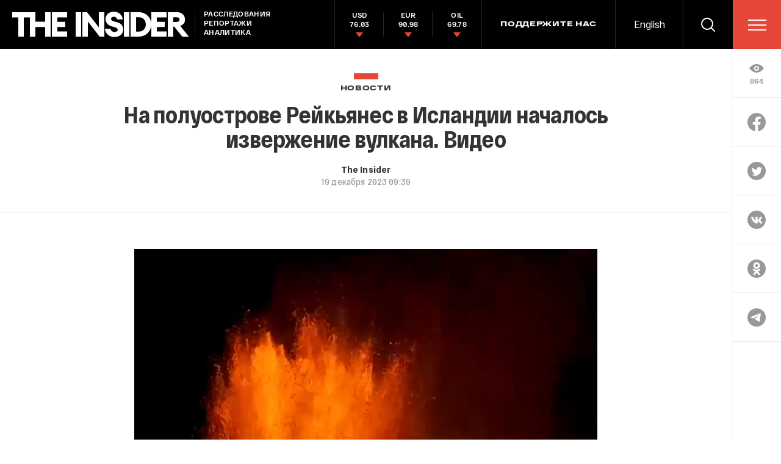

--- FILE ---
content_type: text/html; charset=utf-8
request_url: https://www.google.com/recaptcha/api2/anchor?ar=1&k=6LfXXlQrAAAAAJfFz-T9_R_zHKzorpYdeA7oEl5d&co=aHR0cHM6Ly90aGVpbnMucnU6NDQz&hl=en&v=N67nZn4AqZkNcbeMu4prBgzg&size=invisible&anchor-ms=20000&execute-ms=30000&cb=ygmq76e6sy97
body_size: 49175
content:
<!DOCTYPE HTML><html dir="ltr" lang="en"><head><meta http-equiv="Content-Type" content="text/html; charset=UTF-8">
<meta http-equiv="X-UA-Compatible" content="IE=edge">
<title>reCAPTCHA</title>
<style type="text/css">
/* cyrillic-ext */
@font-face {
  font-family: 'Roboto';
  font-style: normal;
  font-weight: 400;
  font-stretch: 100%;
  src: url(//fonts.gstatic.com/s/roboto/v48/KFO7CnqEu92Fr1ME7kSn66aGLdTylUAMa3GUBHMdazTgWw.woff2) format('woff2');
  unicode-range: U+0460-052F, U+1C80-1C8A, U+20B4, U+2DE0-2DFF, U+A640-A69F, U+FE2E-FE2F;
}
/* cyrillic */
@font-face {
  font-family: 'Roboto';
  font-style: normal;
  font-weight: 400;
  font-stretch: 100%;
  src: url(//fonts.gstatic.com/s/roboto/v48/KFO7CnqEu92Fr1ME7kSn66aGLdTylUAMa3iUBHMdazTgWw.woff2) format('woff2');
  unicode-range: U+0301, U+0400-045F, U+0490-0491, U+04B0-04B1, U+2116;
}
/* greek-ext */
@font-face {
  font-family: 'Roboto';
  font-style: normal;
  font-weight: 400;
  font-stretch: 100%;
  src: url(//fonts.gstatic.com/s/roboto/v48/KFO7CnqEu92Fr1ME7kSn66aGLdTylUAMa3CUBHMdazTgWw.woff2) format('woff2');
  unicode-range: U+1F00-1FFF;
}
/* greek */
@font-face {
  font-family: 'Roboto';
  font-style: normal;
  font-weight: 400;
  font-stretch: 100%;
  src: url(//fonts.gstatic.com/s/roboto/v48/KFO7CnqEu92Fr1ME7kSn66aGLdTylUAMa3-UBHMdazTgWw.woff2) format('woff2');
  unicode-range: U+0370-0377, U+037A-037F, U+0384-038A, U+038C, U+038E-03A1, U+03A3-03FF;
}
/* math */
@font-face {
  font-family: 'Roboto';
  font-style: normal;
  font-weight: 400;
  font-stretch: 100%;
  src: url(//fonts.gstatic.com/s/roboto/v48/KFO7CnqEu92Fr1ME7kSn66aGLdTylUAMawCUBHMdazTgWw.woff2) format('woff2');
  unicode-range: U+0302-0303, U+0305, U+0307-0308, U+0310, U+0312, U+0315, U+031A, U+0326-0327, U+032C, U+032F-0330, U+0332-0333, U+0338, U+033A, U+0346, U+034D, U+0391-03A1, U+03A3-03A9, U+03B1-03C9, U+03D1, U+03D5-03D6, U+03F0-03F1, U+03F4-03F5, U+2016-2017, U+2034-2038, U+203C, U+2040, U+2043, U+2047, U+2050, U+2057, U+205F, U+2070-2071, U+2074-208E, U+2090-209C, U+20D0-20DC, U+20E1, U+20E5-20EF, U+2100-2112, U+2114-2115, U+2117-2121, U+2123-214F, U+2190, U+2192, U+2194-21AE, U+21B0-21E5, U+21F1-21F2, U+21F4-2211, U+2213-2214, U+2216-22FF, U+2308-230B, U+2310, U+2319, U+231C-2321, U+2336-237A, U+237C, U+2395, U+239B-23B7, U+23D0, U+23DC-23E1, U+2474-2475, U+25AF, U+25B3, U+25B7, U+25BD, U+25C1, U+25CA, U+25CC, U+25FB, U+266D-266F, U+27C0-27FF, U+2900-2AFF, U+2B0E-2B11, U+2B30-2B4C, U+2BFE, U+3030, U+FF5B, U+FF5D, U+1D400-1D7FF, U+1EE00-1EEFF;
}
/* symbols */
@font-face {
  font-family: 'Roboto';
  font-style: normal;
  font-weight: 400;
  font-stretch: 100%;
  src: url(//fonts.gstatic.com/s/roboto/v48/KFO7CnqEu92Fr1ME7kSn66aGLdTylUAMaxKUBHMdazTgWw.woff2) format('woff2');
  unicode-range: U+0001-000C, U+000E-001F, U+007F-009F, U+20DD-20E0, U+20E2-20E4, U+2150-218F, U+2190, U+2192, U+2194-2199, U+21AF, U+21E6-21F0, U+21F3, U+2218-2219, U+2299, U+22C4-22C6, U+2300-243F, U+2440-244A, U+2460-24FF, U+25A0-27BF, U+2800-28FF, U+2921-2922, U+2981, U+29BF, U+29EB, U+2B00-2BFF, U+4DC0-4DFF, U+FFF9-FFFB, U+10140-1018E, U+10190-1019C, U+101A0, U+101D0-101FD, U+102E0-102FB, U+10E60-10E7E, U+1D2C0-1D2D3, U+1D2E0-1D37F, U+1F000-1F0FF, U+1F100-1F1AD, U+1F1E6-1F1FF, U+1F30D-1F30F, U+1F315, U+1F31C, U+1F31E, U+1F320-1F32C, U+1F336, U+1F378, U+1F37D, U+1F382, U+1F393-1F39F, U+1F3A7-1F3A8, U+1F3AC-1F3AF, U+1F3C2, U+1F3C4-1F3C6, U+1F3CA-1F3CE, U+1F3D4-1F3E0, U+1F3ED, U+1F3F1-1F3F3, U+1F3F5-1F3F7, U+1F408, U+1F415, U+1F41F, U+1F426, U+1F43F, U+1F441-1F442, U+1F444, U+1F446-1F449, U+1F44C-1F44E, U+1F453, U+1F46A, U+1F47D, U+1F4A3, U+1F4B0, U+1F4B3, U+1F4B9, U+1F4BB, U+1F4BF, U+1F4C8-1F4CB, U+1F4D6, U+1F4DA, U+1F4DF, U+1F4E3-1F4E6, U+1F4EA-1F4ED, U+1F4F7, U+1F4F9-1F4FB, U+1F4FD-1F4FE, U+1F503, U+1F507-1F50B, U+1F50D, U+1F512-1F513, U+1F53E-1F54A, U+1F54F-1F5FA, U+1F610, U+1F650-1F67F, U+1F687, U+1F68D, U+1F691, U+1F694, U+1F698, U+1F6AD, U+1F6B2, U+1F6B9-1F6BA, U+1F6BC, U+1F6C6-1F6CF, U+1F6D3-1F6D7, U+1F6E0-1F6EA, U+1F6F0-1F6F3, U+1F6F7-1F6FC, U+1F700-1F7FF, U+1F800-1F80B, U+1F810-1F847, U+1F850-1F859, U+1F860-1F887, U+1F890-1F8AD, U+1F8B0-1F8BB, U+1F8C0-1F8C1, U+1F900-1F90B, U+1F93B, U+1F946, U+1F984, U+1F996, U+1F9E9, U+1FA00-1FA6F, U+1FA70-1FA7C, U+1FA80-1FA89, U+1FA8F-1FAC6, U+1FACE-1FADC, U+1FADF-1FAE9, U+1FAF0-1FAF8, U+1FB00-1FBFF;
}
/* vietnamese */
@font-face {
  font-family: 'Roboto';
  font-style: normal;
  font-weight: 400;
  font-stretch: 100%;
  src: url(//fonts.gstatic.com/s/roboto/v48/KFO7CnqEu92Fr1ME7kSn66aGLdTylUAMa3OUBHMdazTgWw.woff2) format('woff2');
  unicode-range: U+0102-0103, U+0110-0111, U+0128-0129, U+0168-0169, U+01A0-01A1, U+01AF-01B0, U+0300-0301, U+0303-0304, U+0308-0309, U+0323, U+0329, U+1EA0-1EF9, U+20AB;
}
/* latin-ext */
@font-face {
  font-family: 'Roboto';
  font-style: normal;
  font-weight: 400;
  font-stretch: 100%;
  src: url(//fonts.gstatic.com/s/roboto/v48/KFO7CnqEu92Fr1ME7kSn66aGLdTylUAMa3KUBHMdazTgWw.woff2) format('woff2');
  unicode-range: U+0100-02BA, U+02BD-02C5, U+02C7-02CC, U+02CE-02D7, U+02DD-02FF, U+0304, U+0308, U+0329, U+1D00-1DBF, U+1E00-1E9F, U+1EF2-1EFF, U+2020, U+20A0-20AB, U+20AD-20C0, U+2113, U+2C60-2C7F, U+A720-A7FF;
}
/* latin */
@font-face {
  font-family: 'Roboto';
  font-style: normal;
  font-weight: 400;
  font-stretch: 100%;
  src: url(//fonts.gstatic.com/s/roboto/v48/KFO7CnqEu92Fr1ME7kSn66aGLdTylUAMa3yUBHMdazQ.woff2) format('woff2');
  unicode-range: U+0000-00FF, U+0131, U+0152-0153, U+02BB-02BC, U+02C6, U+02DA, U+02DC, U+0304, U+0308, U+0329, U+2000-206F, U+20AC, U+2122, U+2191, U+2193, U+2212, U+2215, U+FEFF, U+FFFD;
}
/* cyrillic-ext */
@font-face {
  font-family: 'Roboto';
  font-style: normal;
  font-weight: 500;
  font-stretch: 100%;
  src: url(//fonts.gstatic.com/s/roboto/v48/KFO7CnqEu92Fr1ME7kSn66aGLdTylUAMa3GUBHMdazTgWw.woff2) format('woff2');
  unicode-range: U+0460-052F, U+1C80-1C8A, U+20B4, U+2DE0-2DFF, U+A640-A69F, U+FE2E-FE2F;
}
/* cyrillic */
@font-face {
  font-family: 'Roboto';
  font-style: normal;
  font-weight: 500;
  font-stretch: 100%;
  src: url(//fonts.gstatic.com/s/roboto/v48/KFO7CnqEu92Fr1ME7kSn66aGLdTylUAMa3iUBHMdazTgWw.woff2) format('woff2');
  unicode-range: U+0301, U+0400-045F, U+0490-0491, U+04B0-04B1, U+2116;
}
/* greek-ext */
@font-face {
  font-family: 'Roboto';
  font-style: normal;
  font-weight: 500;
  font-stretch: 100%;
  src: url(//fonts.gstatic.com/s/roboto/v48/KFO7CnqEu92Fr1ME7kSn66aGLdTylUAMa3CUBHMdazTgWw.woff2) format('woff2');
  unicode-range: U+1F00-1FFF;
}
/* greek */
@font-face {
  font-family: 'Roboto';
  font-style: normal;
  font-weight: 500;
  font-stretch: 100%;
  src: url(//fonts.gstatic.com/s/roboto/v48/KFO7CnqEu92Fr1ME7kSn66aGLdTylUAMa3-UBHMdazTgWw.woff2) format('woff2');
  unicode-range: U+0370-0377, U+037A-037F, U+0384-038A, U+038C, U+038E-03A1, U+03A3-03FF;
}
/* math */
@font-face {
  font-family: 'Roboto';
  font-style: normal;
  font-weight: 500;
  font-stretch: 100%;
  src: url(//fonts.gstatic.com/s/roboto/v48/KFO7CnqEu92Fr1ME7kSn66aGLdTylUAMawCUBHMdazTgWw.woff2) format('woff2');
  unicode-range: U+0302-0303, U+0305, U+0307-0308, U+0310, U+0312, U+0315, U+031A, U+0326-0327, U+032C, U+032F-0330, U+0332-0333, U+0338, U+033A, U+0346, U+034D, U+0391-03A1, U+03A3-03A9, U+03B1-03C9, U+03D1, U+03D5-03D6, U+03F0-03F1, U+03F4-03F5, U+2016-2017, U+2034-2038, U+203C, U+2040, U+2043, U+2047, U+2050, U+2057, U+205F, U+2070-2071, U+2074-208E, U+2090-209C, U+20D0-20DC, U+20E1, U+20E5-20EF, U+2100-2112, U+2114-2115, U+2117-2121, U+2123-214F, U+2190, U+2192, U+2194-21AE, U+21B0-21E5, U+21F1-21F2, U+21F4-2211, U+2213-2214, U+2216-22FF, U+2308-230B, U+2310, U+2319, U+231C-2321, U+2336-237A, U+237C, U+2395, U+239B-23B7, U+23D0, U+23DC-23E1, U+2474-2475, U+25AF, U+25B3, U+25B7, U+25BD, U+25C1, U+25CA, U+25CC, U+25FB, U+266D-266F, U+27C0-27FF, U+2900-2AFF, U+2B0E-2B11, U+2B30-2B4C, U+2BFE, U+3030, U+FF5B, U+FF5D, U+1D400-1D7FF, U+1EE00-1EEFF;
}
/* symbols */
@font-face {
  font-family: 'Roboto';
  font-style: normal;
  font-weight: 500;
  font-stretch: 100%;
  src: url(//fonts.gstatic.com/s/roboto/v48/KFO7CnqEu92Fr1ME7kSn66aGLdTylUAMaxKUBHMdazTgWw.woff2) format('woff2');
  unicode-range: U+0001-000C, U+000E-001F, U+007F-009F, U+20DD-20E0, U+20E2-20E4, U+2150-218F, U+2190, U+2192, U+2194-2199, U+21AF, U+21E6-21F0, U+21F3, U+2218-2219, U+2299, U+22C4-22C6, U+2300-243F, U+2440-244A, U+2460-24FF, U+25A0-27BF, U+2800-28FF, U+2921-2922, U+2981, U+29BF, U+29EB, U+2B00-2BFF, U+4DC0-4DFF, U+FFF9-FFFB, U+10140-1018E, U+10190-1019C, U+101A0, U+101D0-101FD, U+102E0-102FB, U+10E60-10E7E, U+1D2C0-1D2D3, U+1D2E0-1D37F, U+1F000-1F0FF, U+1F100-1F1AD, U+1F1E6-1F1FF, U+1F30D-1F30F, U+1F315, U+1F31C, U+1F31E, U+1F320-1F32C, U+1F336, U+1F378, U+1F37D, U+1F382, U+1F393-1F39F, U+1F3A7-1F3A8, U+1F3AC-1F3AF, U+1F3C2, U+1F3C4-1F3C6, U+1F3CA-1F3CE, U+1F3D4-1F3E0, U+1F3ED, U+1F3F1-1F3F3, U+1F3F5-1F3F7, U+1F408, U+1F415, U+1F41F, U+1F426, U+1F43F, U+1F441-1F442, U+1F444, U+1F446-1F449, U+1F44C-1F44E, U+1F453, U+1F46A, U+1F47D, U+1F4A3, U+1F4B0, U+1F4B3, U+1F4B9, U+1F4BB, U+1F4BF, U+1F4C8-1F4CB, U+1F4D6, U+1F4DA, U+1F4DF, U+1F4E3-1F4E6, U+1F4EA-1F4ED, U+1F4F7, U+1F4F9-1F4FB, U+1F4FD-1F4FE, U+1F503, U+1F507-1F50B, U+1F50D, U+1F512-1F513, U+1F53E-1F54A, U+1F54F-1F5FA, U+1F610, U+1F650-1F67F, U+1F687, U+1F68D, U+1F691, U+1F694, U+1F698, U+1F6AD, U+1F6B2, U+1F6B9-1F6BA, U+1F6BC, U+1F6C6-1F6CF, U+1F6D3-1F6D7, U+1F6E0-1F6EA, U+1F6F0-1F6F3, U+1F6F7-1F6FC, U+1F700-1F7FF, U+1F800-1F80B, U+1F810-1F847, U+1F850-1F859, U+1F860-1F887, U+1F890-1F8AD, U+1F8B0-1F8BB, U+1F8C0-1F8C1, U+1F900-1F90B, U+1F93B, U+1F946, U+1F984, U+1F996, U+1F9E9, U+1FA00-1FA6F, U+1FA70-1FA7C, U+1FA80-1FA89, U+1FA8F-1FAC6, U+1FACE-1FADC, U+1FADF-1FAE9, U+1FAF0-1FAF8, U+1FB00-1FBFF;
}
/* vietnamese */
@font-face {
  font-family: 'Roboto';
  font-style: normal;
  font-weight: 500;
  font-stretch: 100%;
  src: url(//fonts.gstatic.com/s/roboto/v48/KFO7CnqEu92Fr1ME7kSn66aGLdTylUAMa3OUBHMdazTgWw.woff2) format('woff2');
  unicode-range: U+0102-0103, U+0110-0111, U+0128-0129, U+0168-0169, U+01A0-01A1, U+01AF-01B0, U+0300-0301, U+0303-0304, U+0308-0309, U+0323, U+0329, U+1EA0-1EF9, U+20AB;
}
/* latin-ext */
@font-face {
  font-family: 'Roboto';
  font-style: normal;
  font-weight: 500;
  font-stretch: 100%;
  src: url(//fonts.gstatic.com/s/roboto/v48/KFO7CnqEu92Fr1ME7kSn66aGLdTylUAMa3KUBHMdazTgWw.woff2) format('woff2');
  unicode-range: U+0100-02BA, U+02BD-02C5, U+02C7-02CC, U+02CE-02D7, U+02DD-02FF, U+0304, U+0308, U+0329, U+1D00-1DBF, U+1E00-1E9F, U+1EF2-1EFF, U+2020, U+20A0-20AB, U+20AD-20C0, U+2113, U+2C60-2C7F, U+A720-A7FF;
}
/* latin */
@font-face {
  font-family: 'Roboto';
  font-style: normal;
  font-weight: 500;
  font-stretch: 100%;
  src: url(//fonts.gstatic.com/s/roboto/v48/KFO7CnqEu92Fr1ME7kSn66aGLdTylUAMa3yUBHMdazQ.woff2) format('woff2');
  unicode-range: U+0000-00FF, U+0131, U+0152-0153, U+02BB-02BC, U+02C6, U+02DA, U+02DC, U+0304, U+0308, U+0329, U+2000-206F, U+20AC, U+2122, U+2191, U+2193, U+2212, U+2215, U+FEFF, U+FFFD;
}
/* cyrillic-ext */
@font-face {
  font-family: 'Roboto';
  font-style: normal;
  font-weight: 900;
  font-stretch: 100%;
  src: url(//fonts.gstatic.com/s/roboto/v48/KFO7CnqEu92Fr1ME7kSn66aGLdTylUAMa3GUBHMdazTgWw.woff2) format('woff2');
  unicode-range: U+0460-052F, U+1C80-1C8A, U+20B4, U+2DE0-2DFF, U+A640-A69F, U+FE2E-FE2F;
}
/* cyrillic */
@font-face {
  font-family: 'Roboto';
  font-style: normal;
  font-weight: 900;
  font-stretch: 100%;
  src: url(//fonts.gstatic.com/s/roboto/v48/KFO7CnqEu92Fr1ME7kSn66aGLdTylUAMa3iUBHMdazTgWw.woff2) format('woff2');
  unicode-range: U+0301, U+0400-045F, U+0490-0491, U+04B0-04B1, U+2116;
}
/* greek-ext */
@font-face {
  font-family: 'Roboto';
  font-style: normal;
  font-weight: 900;
  font-stretch: 100%;
  src: url(//fonts.gstatic.com/s/roboto/v48/KFO7CnqEu92Fr1ME7kSn66aGLdTylUAMa3CUBHMdazTgWw.woff2) format('woff2');
  unicode-range: U+1F00-1FFF;
}
/* greek */
@font-face {
  font-family: 'Roboto';
  font-style: normal;
  font-weight: 900;
  font-stretch: 100%;
  src: url(//fonts.gstatic.com/s/roboto/v48/KFO7CnqEu92Fr1ME7kSn66aGLdTylUAMa3-UBHMdazTgWw.woff2) format('woff2');
  unicode-range: U+0370-0377, U+037A-037F, U+0384-038A, U+038C, U+038E-03A1, U+03A3-03FF;
}
/* math */
@font-face {
  font-family: 'Roboto';
  font-style: normal;
  font-weight: 900;
  font-stretch: 100%;
  src: url(//fonts.gstatic.com/s/roboto/v48/KFO7CnqEu92Fr1ME7kSn66aGLdTylUAMawCUBHMdazTgWw.woff2) format('woff2');
  unicode-range: U+0302-0303, U+0305, U+0307-0308, U+0310, U+0312, U+0315, U+031A, U+0326-0327, U+032C, U+032F-0330, U+0332-0333, U+0338, U+033A, U+0346, U+034D, U+0391-03A1, U+03A3-03A9, U+03B1-03C9, U+03D1, U+03D5-03D6, U+03F0-03F1, U+03F4-03F5, U+2016-2017, U+2034-2038, U+203C, U+2040, U+2043, U+2047, U+2050, U+2057, U+205F, U+2070-2071, U+2074-208E, U+2090-209C, U+20D0-20DC, U+20E1, U+20E5-20EF, U+2100-2112, U+2114-2115, U+2117-2121, U+2123-214F, U+2190, U+2192, U+2194-21AE, U+21B0-21E5, U+21F1-21F2, U+21F4-2211, U+2213-2214, U+2216-22FF, U+2308-230B, U+2310, U+2319, U+231C-2321, U+2336-237A, U+237C, U+2395, U+239B-23B7, U+23D0, U+23DC-23E1, U+2474-2475, U+25AF, U+25B3, U+25B7, U+25BD, U+25C1, U+25CA, U+25CC, U+25FB, U+266D-266F, U+27C0-27FF, U+2900-2AFF, U+2B0E-2B11, U+2B30-2B4C, U+2BFE, U+3030, U+FF5B, U+FF5D, U+1D400-1D7FF, U+1EE00-1EEFF;
}
/* symbols */
@font-face {
  font-family: 'Roboto';
  font-style: normal;
  font-weight: 900;
  font-stretch: 100%;
  src: url(//fonts.gstatic.com/s/roboto/v48/KFO7CnqEu92Fr1ME7kSn66aGLdTylUAMaxKUBHMdazTgWw.woff2) format('woff2');
  unicode-range: U+0001-000C, U+000E-001F, U+007F-009F, U+20DD-20E0, U+20E2-20E4, U+2150-218F, U+2190, U+2192, U+2194-2199, U+21AF, U+21E6-21F0, U+21F3, U+2218-2219, U+2299, U+22C4-22C6, U+2300-243F, U+2440-244A, U+2460-24FF, U+25A0-27BF, U+2800-28FF, U+2921-2922, U+2981, U+29BF, U+29EB, U+2B00-2BFF, U+4DC0-4DFF, U+FFF9-FFFB, U+10140-1018E, U+10190-1019C, U+101A0, U+101D0-101FD, U+102E0-102FB, U+10E60-10E7E, U+1D2C0-1D2D3, U+1D2E0-1D37F, U+1F000-1F0FF, U+1F100-1F1AD, U+1F1E6-1F1FF, U+1F30D-1F30F, U+1F315, U+1F31C, U+1F31E, U+1F320-1F32C, U+1F336, U+1F378, U+1F37D, U+1F382, U+1F393-1F39F, U+1F3A7-1F3A8, U+1F3AC-1F3AF, U+1F3C2, U+1F3C4-1F3C6, U+1F3CA-1F3CE, U+1F3D4-1F3E0, U+1F3ED, U+1F3F1-1F3F3, U+1F3F5-1F3F7, U+1F408, U+1F415, U+1F41F, U+1F426, U+1F43F, U+1F441-1F442, U+1F444, U+1F446-1F449, U+1F44C-1F44E, U+1F453, U+1F46A, U+1F47D, U+1F4A3, U+1F4B0, U+1F4B3, U+1F4B9, U+1F4BB, U+1F4BF, U+1F4C8-1F4CB, U+1F4D6, U+1F4DA, U+1F4DF, U+1F4E3-1F4E6, U+1F4EA-1F4ED, U+1F4F7, U+1F4F9-1F4FB, U+1F4FD-1F4FE, U+1F503, U+1F507-1F50B, U+1F50D, U+1F512-1F513, U+1F53E-1F54A, U+1F54F-1F5FA, U+1F610, U+1F650-1F67F, U+1F687, U+1F68D, U+1F691, U+1F694, U+1F698, U+1F6AD, U+1F6B2, U+1F6B9-1F6BA, U+1F6BC, U+1F6C6-1F6CF, U+1F6D3-1F6D7, U+1F6E0-1F6EA, U+1F6F0-1F6F3, U+1F6F7-1F6FC, U+1F700-1F7FF, U+1F800-1F80B, U+1F810-1F847, U+1F850-1F859, U+1F860-1F887, U+1F890-1F8AD, U+1F8B0-1F8BB, U+1F8C0-1F8C1, U+1F900-1F90B, U+1F93B, U+1F946, U+1F984, U+1F996, U+1F9E9, U+1FA00-1FA6F, U+1FA70-1FA7C, U+1FA80-1FA89, U+1FA8F-1FAC6, U+1FACE-1FADC, U+1FADF-1FAE9, U+1FAF0-1FAF8, U+1FB00-1FBFF;
}
/* vietnamese */
@font-face {
  font-family: 'Roboto';
  font-style: normal;
  font-weight: 900;
  font-stretch: 100%;
  src: url(//fonts.gstatic.com/s/roboto/v48/KFO7CnqEu92Fr1ME7kSn66aGLdTylUAMa3OUBHMdazTgWw.woff2) format('woff2');
  unicode-range: U+0102-0103, U+0110-0111, U+0128-0129, U+0168-0169, U+01A0-01A1, U+01AF-01B0, U+0300-0301, U+0303-0304, U+0308-0309, U+0323, U+0329, U+1EA0-1EF9, U+20AB;
}
/* latin-ext */
@font-face {
  font-family: 'Roboto';
  font-style: normal;
  font-weight: 900;
  font-stretch: 100%;
  src: url(//fonts.gstatic.com/s/roboto/v48/KFO7CnqEu92Fr1ME7kSn66aGLdTylUAMa3KUBHMdazTgWw.woff2) format('woff2');
  unicode-range: U+0100-02BA, U+02BD-02C5, U+02C7-02CC, U+02CE-02D7, U+02DD-02FF, U+0304, U+0308, U+0329, U+1D00-1DBF, U+1E00-1E9F, U+1EF2-1EFF, U+2020, U+20A0-20AB, U+20AD-20C0, U+2113, U+2C60-2C7F, U+A720-A7FF;
}
/* latin */
@font-face {
  font-family: 'Roboto';
  font-style: normal;
  font-weight: 900;
  font-stretch: 100%;
  src: url(//fonts.gstatic.com/s/roboto/v48/KFO7CnqEu92Fr1ME7kSn66aGLdTylUAMa3yUBHMdazQ.woff2) format('woff2');
  unicode-range: U+0000-00FF, U+0131, U+0152-0153, U+02BB-02BC, U+02C6, U+02DA, U+02DC, U+0304, U+0308, U+0329, U+2000-206F, U+20AC, U+2122, U+2191, U+2193, U+2212, U+2215, U+FEFF, U+FFFD;
}

</style>
<link rel="stylesheet" type="text/css" href="https://www.gstatic.com/recaptcha/releases/N67nZn4AqZkNcbeMu4prBgzg/styles__ltr.css">
<script nonce="UGitNATXaFH67MVnv4WOSg" type="text/javascript">window['__recaptcha_api'] = 'https://www.google.com/recaptcha/api2/';</script>
<script type="text/javascript" src="https://www.gstatic.com/recaptcha/releases/N67nZn4AqZkNcbeMu4prBgzg/recaptcha__en.js" nonce="UGitNATXaFH67MVnv4WOSg">
      
    </script></head>
<body><div id="rc-anchor-alert" class="rc-anchor-alert"></div>
<input type="hidden" id="recaptcha-token" value="[base64]">
<script type="text/javascript" nonce="UGitNATXaFH67MVnv4WOSg">
      recaptcha.anchor.Main.init("[\x22ainput\x22,[\x22bgdata\x22,\x22\x22,\[base64]/[base64]/MjU1Ong/[base64]/[base64]/[base64]/[base64]/[base64]/[base64]/[base64]/[base64]/[base64]/[base64]/[base64]/[base64]/[base64]/[base64]/[base64]\\u003d\x22,\[base64]\x22,\x22wokRYMKFZMKbc3AJw61kw5oDSkM4LMOVQTfDgSPCssO5bwzCkT/DqnQaHcOKwpXCm8OXw4Jnw7wfw6lgQcOgacKiV8KuwrMAZMKTwqcRLwnCpsKXdMKbwonCp8OcPMKHMj3ConlKw5pgdxXCmiIeDsKcwq/DrEnDjD9AL8OpVlzCgjTClsOmQcOgwqbDpWk1EMOaKMK5wqw9wqPDpHjDhBsnw6PDgsKUTsOrP8O/w4hqw41wasOWJgI+w58AHgDDiMKKw4VIEcOLwrrDg05yFsO1wr3Dh8O/w6TDinU2SMKfOMKGwrUyMmQLw5MuwqrDlMKmwoIISy3CvhfDksKIw6hlwqpSwoTClj5YNMOjfBtlw6/DkVrDq8OLw7NCwovCtsOyLGZfesOMwr/[base64]/w5/Cp8O/VMKnwoPDgsO3woFpaFMFwrPClMKrw6RGcMOGecKKwr1HdMK/wq9Kw6rCiMOUY8Odw5fDlMKjAlvDrh/DtcKCw6bCrcKlYG9gOsO0YsO7wqYGwpogBXA6FDp6wpjCl1vCm8K3YQHDr2/ChEMSWmXDtCMhG8KSaMOhAG3CikXDoMKowp1rwqMDOTDCpsK9w68NHHTCnTbDqHpaAMOvw5XDlwRfw7fCiMOOJFATw7/CrMO1ekPCvGIEw6tAe8K8SMKDw4LDoF3Dr8Kiwq7Cj8KhwrJRcMOQwp7CiT0ow4nDrsOZYifCuywrEBnCqEDDucOPw7V0ITPDiHDDuMOhwrAFwo7DqXzDkywmwq/Cui7Cp8OMAVIYCHXCkwLDs8OmwrfCi8Kjc3jClXfDmsOoQcOKw5nCki1Mw5EdHcKycQdXccO+w5gZwq/DkW9TQsKVDjd8w5vDvsKHwpXDq8KkwpPCs8Kww70lAsKiwoNMwobCtsKHEFERw5DDucKdwrvCq8K3b8KXw6UoKE5ow70VwrpeEXxgw6wAK8KTwqszCgPDqw5GVXbCv8Ktw5bDjsOnw6hfP2HChhXCuBrDisODISPCpB7Ct8Kbw79awqfDo8KgRsKXwqM/AwZywrPDj8KJWQh5L8OVf8OtK2zCrcOEwpFsEsOiFgMMw6rCrsOUdcODw5LCo2nCv0sKRDArQkDDisKPwq/Csl8QW8OLAcOew57DrMOPI8OJw4w9LsO0wqclwo14wo3CvMKpOcKFwonDj8KILMObw5/DusOMw4fDukbDpTdqw49aNcKPwqjCtMKRbMKZw73Du8OyAxwgw6/[base64]/wpBIwqPDq8O5w6Q3w6dkwqvDsAjCssOWOWU7cMKNHF0/AMO+wrfCqsO2w6vDm8KAw53CjMKKUGPDhsOYwqzDs8O8FEMBw7NUDyx8FcOPKMOwF8KgwqAHw6V6LSY4w7fDsWd/wrQBw4DCnDUdwrPCssOlwr3CljhdLgEibTvCo8O6OjIrwq5Ef8Oiw6ppD8OBBMKhw63DpSbDs8ORwrnCgzpbwrzDuRnCksKzTsK5w5vCm0VqwptuKsO/w718NX3DtmBvVcOkwq3DrsOcw77CoCl1wqUEJxvDqFTCnFLDtMOnTiIxw57DvMO0w5HDlsODwonCqcOQHgzCqMKmw7fDj1UVwpDCimfCi8OEQcK7w6XCpMKnIi/[base64]/CtXxNPhkAwrfCqMK1L8OfPRbCjFjDvsKWwoTDkE5hTMKiRWHDlAjCmcKvwr0kZGHCtMOdRxQAKSbDssOswqRBw6bDpsOtw47Cs8OZwp7CiAbCs3wZAFFaw7bCiMOfBR/DkMOCwrNPwqHDgsO9wrbChMOEw6bCncOCwo/CncKjPcO+T8KZwrDCr3dew7DCsBYcU8O7Myk7O8O7w4d/wrREw6XDrcOhC2hAwqAEZsOfwppMw5rChE3Cu1DCgFUcwrvCqn95w6NQHXTCn3jDk8OGEsOBahspVMKxa8OdImXDkD3Cn8OWUDTDu8OtwrbCgwgtZsOMQMOBw4QvccO8w6HCijgVw7jCtMOrEhnDtSvCl8KDw6/DkCjDtWcJf8KvHAXDpn/[base64]/[base64]/AybCtcK0wrXCmcKxesKbVsOVIMKWYzHDncK/cjEbwqx1M8Onwq4swozDrcKHEjVVwr4aGsKlIMKTNjnDg0zDiMKuO8O0e8Odd8K4aFFPw6gowqJxw5hQIcO/w53CtR7Dq8O9wofDjMKMw6DDj8Ofw6PCjMKkwqzDnhdDDVBEbMO9wqMuaCvDnxzDrHHCrcKPAMO7w4YMRsOyFMOHSsONM3tRdsOeEGcrKUXCrXjDogJBcMOqwq7Dr8Krw7ExEHzDlnwRwobDoTvCp3BTwojDmMKlDhzDuFHCosOSdW3DjF/CksOtdMOzWMK3w5/DhMKDwok7w5nCksOJbgbCgTrCpUnCvFZ7w7nDrFIHZG8JGcOjTMKbw7DDosKMMMO6wrEhd8ORwrfDksOVw6zDtsKDw4TCnh3CjknCsFFCYw7DsWrCsjbCjsODKMKWRUQGO1HDgsKLKHvDmcK9w6fDrMORXiUTwrHClj7Dl8Kowqp/w4k1C8KhC8K1bMK4FXTDgWXCmsOFO0xHw4t5wqlSwrXDvnMXOElhBcOYwrJweGvDnsKVdMKQRMONw74ewrDDlwPCvxrCu37DsMORK8KMLFxeMD9qe8K/FsOeOcOTKW85w63CrmvDgMOKeMOWwp/Cs8ODw6lqdMK5w57CjT7Ch8OSwpDCuRMowrdGwqnDvcK5w57Cqz7DsBM+w6jCu8K6w5cqwqPDnQsXwrDCm3p/OMOMGsKww7lYw7l3w6DCj8O3Ghtyw6NMw7/CgUTDhknDiRHDn24Mw7F4SsKyZmPDnjQPeWAkecKWwrrCtkhrwoXDgsOgw4vDrHFDOEcWw5/DsQLDsXwgCCJkXcKUwopGZ8K0w7fDoQICLsOew6jCq8K+TcOAJcOwwqtAdcOCXw0qZMOHw5fCpMOawoNLw5hMQUnCnQjDn8KWw6TDg8OjNBNVQXgnMWrDh0XCoijDjSx8wrfCjkHCmhvChMKUw78wwoUMF05CJMKUw6LClCVKwrbDug4ewrXCpG8+w5oJw4Ruw7cOwo/ClcOAIsO/wrJbf3hiw6HDh3DCj8KoSmhvwpXCtBgbH8KFOgsVNjZnHMO5wr3DvMKIU8KbwqHCh0LDng7Ci3UIw53Crn/Dm0bDhcKNTkAuw7bCuSDDnH/CrsKOF29qfMKfwq9nA03DusKWw7rCvcKNWcOTwpYUWiMxEB/CgADDgcOUCcKaLEDCiDcKa8K5wpM0w4pXwoPDo8OywrnCpcOBC8OeMU/[base64]/Ct2vCvU7Du1fDj3fDpwTCgMOowqE4w65mw7jCgj1lwrpVwpnDpWDCqcK3wo7DmMOzQsO/wrp/KhFqwrrCvcOzw7MVw4jCnsK/GyDDoD3DoG7Dm8KmNMOtw5c2w70Fwpwuwp8/w6pOw6DDj8KtcMOiwoDDgsKnT8OqR8K5bMKTCsO/w6zCrHIIw7gvwp0jworDk1bDpU/[base64]/[base64]/[base64]/CsMKrwpnDs8KNwrLCsQrDmcK2THjDncKcwrjDhMKww6vDu8ObIg/CnFrDjsOOwo/[base64]/CiMKLJSjCoHABesOlwoXDmMKiw7IlElJVQnfCjcKNw440dsO5G1/DhsKYc07CicOIw78iZsKZGcKgV8OZIcKdwoBCwovCnl9Bw7haw4/Dr0sYwq7CiXc9wonDrXxzD8OQwrYkw57DkFLCuUIQwr7CkMOiw7HCmsOdw6VaG3VjYkbCsDRHTcKdSWzDnsKBRwNsIcOvw78CFTc/[base64]/[base64]/CjsOgw5tYEmXCtkfDrcKPN8K6wq/[base64]/DlChwwpAmwrdGwr/ChmfDoMOFS23DvkLDgMOjwrfDpCbCkVzChsOlwrBfGwDCqHQpwrhew6hpw5hAGcOqDhxSw6TCjMKIw4bCsCPClVrCm2fCj1DCpDx/[base64]/[base64]/DkMKNwofCq1vClMOiXMKxw6TCmcKhCcKXFMK3XAHDl8KKZnbDtMKEFMOQSGTCrsO7b8Oiw41VWMKjw4/Cp24qwoE7fBcPwr/DtSfDtcOtwrfCgsKlCQRXw5TDlMOYw4bDpmrCkhd2wo0vc8OZZMO+wrPCscK9w6fCrR/Cm8K9acKAJcOVwrnDvEMZZGBPBsKRVsOcK8KXwovCusOgw54Gw49Ow6PCrgkYwpPCrm7Do0DCs0fClU8jw4bDoMKCCcKawoRkdhgnwpDCrcO6LlXCuG5Qwq4Xw6lgKsK7UWQVZsKtGm/[base64]/DlsKtbx8hWcO9QT80aMOHMC7DtQEYb8K4w5LCtMOoOW3DrWnDnMOXwoTCn8KDecKpw5XCtD/[base64]/CumTDgjPCpSY4dcKpwr9UCzzCkcKGwofChynCjsOfw4nDjRl0ASfDngPDnMKuwp1Cw47CqC5OwrLDuBQ8w4bDmBQVPcKBZsKqIcKZwrJWw7nDpsOyKUbDjAvDuTTClmTDnVrDnSLClRDCtsK3PMKoO8KUMsKrdnnCk3dpwrDCvFp1CGk0czHDq1/CuT3CksK8VgRCwoRzwpJzw6TDp8O9XGIKwrbCh8Kwwr/DrcOOwrTDu8OBU2bCqyEoAMKmwr/Dj09WwoBhNTbDtC9kwqXDjcKEPkrDuMO4eMKDw4LDjRxMbsO/wr/CoGRhN8OVw4w9w4pRw7fDpATDtQ02HMOGw7kKwrYjw44YecOxXxDDo8K3wp4/TsKyIMKiJkPDucK0BQdgw4Ikw4nDvMK+BDHCtcOraMOuasKJfcO3EMKdbcOCwo/[base64]/DhlUuwrPDrFBww4/[base64]/[base64]/ClMOHw4Qsw49eCwzDscKpecKuWGUmwqhlDkzCmcKIwqDDo8OBXW7CugXDtsKpesOaOsOww47DncKbR3oRwrnCtsKkHcK+JTXDoUnCvMORw78/e2zDmB/DtsOyw4bDhFEgccOUw7oCw6F0wpgDfRxwLBY4wpvDmR5OL8KowqhfwqdlwrDCnsKiw7bCtX0dwrknwrk/RGJ7wqlcwrEEwoDDkAoNw5HCusO/w6VSXsOnfMOqwqM6wpvCkhzDisOLw7DDmMO+wq0hOsK5wrtYSsKHwpvDoMKswolLWsKOwrRtwonDqy/DoMK9w7pPX8KAVWJCwrvCg8K4HsKTVl13VsOYw44BUcKWY8Ktw48pNXgwWMOnEsK7wrtRNcOxfMOHw74Lw5vDszLDlMOVw5fCg1DDusO2KW3Cn8K/[base64]/AsKHNUzDimLCrnjCusKSJsOew7fDncKIbcOfSxnCg8OIwpQmw7cofcKmwo3DiDDDqsK/NVMOw5I1wrvDjBTCryTDpAEnwocXMhHCjcK+wp/DjMK6EsO5wpbDp3/[base64]/VBFtAcOww4wWZ8K9ZsKUIcO8ejnCtMO7wrJYw67DlMKCw5/DscOVFzjDgcKQdcOOIsKiXnvDhgPCr8K+w6PCi8Kow51AwoLCp8OVw6PCgsK8RyM2SsKtwpFMwpbCmVp+JTrDq0VUaMOgw4XCq8OQwo0zB8KuOMKAM8Kewr3Cr1tFP8O4wpbDgl3DusKWSC0gwr/[base64]/Cl21vw6Q2GVg5wpUyPMKLCCnCjFBXw7wlacK4NMKgwplCw6fDh8O3JcOEdMOxK0EYw4nDk8KNe1NmXcK+wqFrwoDDsS/CsCLDmsKSwpcbQxoMOncNwolCw7opwrVSwqMIbnkEHjfCnDs4w5llwpVNw6/Ck8Oow6rDojPCr8KVPgfDrCfDs8KowoJYwqkTfD3CncKbAQN/REVaD3rDq2Rww6XDpcOfJcKefcOkQ2INw74mwoHDi8O5wpt9PMOgwrpcU8ODw7AAw5ESfSoxw6HDk8OqwrfCtsO9dcObw5hOwo/DjsO6w6o8wqACw7LDs0MeagTDoMKQRcOhw6dJUMKXcsKLfS3DqMOBH2oAwqrCvMKsT8KjPX/ChR7DsMKCQ8OnQcO7HMK1w40Ow53DpBJ4w6IPfsOCw7DDvcOvTiQ0w6PCrsOFUMKAex43wp8yc8Owwo42IsKuKsOIwpI6w4jCj3U4DcK0BsKkGAHDpMORXsOaw47CixMNGnBeHmhxGBc+w6/CiBcgXsKSw4PDk8Ojw6XDl8O8OMOJwrrDqcOsw77DsyRDKsOKVw3ClsOiwpJWwrvCpsOjP8Kafy3DnBTDhFxjw77CqcKCw7BNakolJsOmE1PCrMOlwofDuH9yT8ODTArDsFhpw4TCmMK1QR/DnXB3w5DCsA/CmzZ5PEnDjDUOBUUjbsKNw7fDvBXDicKMeFQEwqpLwrHClW5ZOcKtOV/Dugo9w4vCg00Wb8KZw5zCuQpcdxHCvcOHCywFWFrCpnRxw7pMwolpIV0dwr56EsO4ecKyZwY3JmB/w7rDlMKQT07DhigXSCvCg0RsXcKSGMKZw5M3QFprwpEZw6rCqwfChcKRwoRBaFTDosKDXXDCgAUDw5VtMTFoCAYFwq/Dg8KHw7LChcKLw7/DklrCnn9nGsOgw4FkZcKQPm3ClElXwqfCncK/woTDpMOOw57Dkg7CuRzDq8OgwrYnwr7CtsKxSiBkKsKBw5zDqFDDlzTCvk/Ct8K4EzlsPkErbEMZw7wiw6B7wp7Cg8KXwqc1w5nCkmjChXrDvxQFH8KMPjV9IcKUOcKdwo/DssKYSEV2w7zDpcKJwrBWw6/[base64]/CvFnDqTMDJ8Oaaw5xwqnDhRvCjsOoDcKNFcOrFsKSw7PCkcOUw5Q/EStfw5bDscKqw4/[base64]/[base64]/DkTTDisOrFMO9Ji4lwrPCpMOkwpDCoy1Iw5/DusKfw4Y/M8OFO8Kuf8O9VSErUcOnwp3DklMEfsKcZVMFAz3DiWDCqMKLLEMww6vDmGcnwrdIInDDtQhqw4rDk1vCtgsbfGsRw6nCsXAnYsO4wrNXwp/DtwdYw7vCuzYtYsKJY8OMAsO0CsKAcUDDrQd5w7vCoWTDnAdjaMKrw7Usw4/[base64]/DuMO1w6nDtWIoJcO6W2HDqw4bw7PCnlpJw5xMMw/CuT/[base64]/HlbCrGTCkgsIw4dEwp7ClcORM002w4JfZMKowqzCrMKYw7DDk8Ouw7TDk8KoC8OzwqJrwqTCqU7DjcKebMOResOcegPDoWdkw5crJcOtwoHDpG9dwp0UaMK+CxTDk8K6w4ZRwoHCg2pAw47CjFljw5jCq2EDwrkfwrp7OnXDkcOSZMK2wpNzwoPCqsO/w6PDnUbCnsKzRsK+wrPDusKcf8KlwrDCg1TCm8KVGELCv2Y+QsKgwr3Cs8KhcE9/w44dwotoNicqZMOcw4bCv8OewrjDrwjCocODwolIKBDCisKPSMK6woHCnCAZwo3CicOQwqF2WcO5wr0WL8KFOHrCv8OMBlnDiXTCsQTDqg7DssOAw4UpwrvDhnhOKmdHw5HDo0jDiz5YI188IsOOT8K0RSnDpsOJMDQOOQ/DunnDusOLw6UlwpbDm8Kawo8lw7Bqw6/CiTjCqsKKQlTCm3zCu2gTwpXDs8Kew78+bcKjw4/CnAUyw6TCmMKXwpEWwoLCkks2KsOzfw7Dr8KjAsOVw5QYw4wSNFnDqcOcfBzCo2dOwqE+VMOhwqDDvSHChcKcwpRJw6TCrxoswr88w7LDtxnDi1zDp8Kpw6bCqTnCtcKZwqzCh8O4wqo4w4fDqwtHcU1LwqdUf8KnY8K3AsO/[base64]/Dixdkw67Dux7Dpy/[base64]/w4UcwqYHD3cQQsO2wpLCiHTCnMOjSgbCr8KOBmkUwpliwrlvTMKYasOgwqsxwq/Cr8Knw7ISwroOwptoHATDi0rCpMOYHnwqw7jDsRjDn8OBwrxKc8Otw6jCsSIYPsKxfGTCtMKPDsOWwqEawqRHwoV8wp4PL8O7HAQXwqc3w4XClsOSF28Mw4HDo3FHHcOiwobDk8OTwq0zbXTDmcKaTcOLQDbDjG7CiFzCq8KETj/Dqg/DsWjDssKMw5fCmXkFUXwEKXEcXMKoO8K7w4LCsTjDg21RwpvCpDpAY17CgCXDgsKDwpHCqXJaXsOCwqhLw6d3wqbDvMKkw7wYAcOBczAmwrVaw57CqsKGIjR8eSVAwph7wpldwqXCimnCscOPwrYuPsKFwrTChk3Dj0/DusKXHx3DuwZuPDzDhsKXfikgfyjDscOECU1BTMObw55hH8OYw5rCnwnCkWVcw7U4ExZjw643Q3/Ds1rCujHDrMOlw5zCnAsZJVnCiVgdw5LCucK+SXwQNHLDqhkrV8K1w5DCq0PCtR3CocKnwrLCvR/CnlnDnsOOwq7DucKoYcOtwr4yDUYOeWfCkwPCilJ9wpDDosKXVF9lEsO4w5bDpE/[base64]/CvxlvHcOMw5fDhUzDjx/Cv8Kqw5RUwpdLKlEewo7DqMK4w5jCqx93w6TDgMKUwq4ab0l0w63DrhXCoQNEw6vDjl3DtjRfwpfDgA3CkD47w4TCpW3DksOzKcO1fcK4wrbCsSjCisOSKMO4f1xswrbDn0DCgsKSwrTDtMOSPMKdwp/Dgl5FDMOBw5zDusKDDcOYw7vCq8KbOsKPwrBJw4p4cC4fdsO5I8KbwpFfwoA8wrhAQXhBOkHDix/[base64]/DmsKfdkHDusOowoATXsKZw6I1wozDtBDCrcOmOTNVFnV5fcK2H3IIwoLCpR/DhE7ChFDDt8K6w6/[base64]/wqJYJVUxVX/ClsOAw5kFwoPClMOnZE1HYsOacCHCn3XDusKuXlpMPGzCgcOuBwxpYhckw5E/w7/[base64]/CmzR7w67CkE9sw4/DsgLDl8KnD8KwWVA4woTCosKVwrrDksOFw63DosOKwrjDusKCwobDphbDjWMiw6VAwrHDqm3DjMKzM1cGaTESw7QTEk14wpEdHsOlfE1lSSDCqcKHw7/Cr8K4woo1w650wrhTRm7Ds2XCmMKBWhphwqQOAsKaXsOcw7EydsK9w5cew41sXE8Uw6l+w6E0RcKAcmjCuzfDiAFGw7rDlMKXwo3Dn8O6w7XDrFrCrl7DnsOePMK9w6bDhcKpGcOgwrHCnAw/[base64]/[base64]/S3/CtUMMUsKaVzLDs8OuNsOMwqtaJMKKw4DDhCU8w4cEw6Y+Y8KOOj7CucOKH8KDw6HDssOWwoMebEnCpX7Dnx4qwpoTw5zCi8O8Ql7Dm8OHLEvDuMOzRMK/fR3CrVpWw6t3w63DvwQRSsKLLEFzwoMlbsOfwrbDnHrDjVnDrivDmcO/[base64]/DoAfDr1jChMOnwrDDmcOqHsOmAsOywpQ1W1poR8K1w7LCicK1SMOfDVx5KcOQwqhCw7jCsUBmwrbDk8OgwpYFwplaw5/CngbDh1zDuXzCscKRD8KScj5NwpPDgVrDjBcmehnCgwTChcOpwr/DscO7aXh+wqDDpcK3Y2/Cq8O6w6t3w7ZLP8KFFcOPA8KKwqpeTcOUwqJqw4PDoH9QEBxHDcO9w6tFMsOIYwI7cXAjSMOrTcO/wrVYw5ckwpIRW8ORNcOKF8KzTVzCriUaw4MCw6TCo8KWQhdHfsKXwq84dQHDqG/CgXjDuyUdJy/Csi8cdMK4bcKLZVXCsMKVwqTCsGPDpcOGw5RldjR+w5tYw7jCuWBlw5TDgUQpbz/DsMKrMyYCw7Znwrp8w6vDmgkswqbDvsO6BxwhNTZ0w4MRwr/DnwZpV8OaUnoBw4LCvcOGRcKLNGDCoMO4B8KKwpHDq8OFCQNFeE1Kw73CoQgwwqfCrcOtwr/CuMOQGQLDlXN1Wk0aw5LDk8KYcTVewrnCv8KTe2kdZMKhPxVKwqUAwqtOPcOpw6F0wo7CoxbChsOxKMOKFn0fBFgyWMOrw6sYSMOlwr0KwoIrfRgqwpzDrWcewpXDrHbDvsKfH8Kewq5oYsODG8OxQ8O0wq/DmHdCwobChcOzwp4Tw73DlsKRw6zCk1/Ck8OTw68iOxLDpMOVOTZ7DcKYw6s6w71tJTVGwoY9wqRXGhLDhBY4OMKdBsKpYsK+wpsVw75TwpDDnkhaTk/Dk0MNwqpdCjp1EsK6w7DDoAckZxPCiV3Cp8OAE8Ouw6bDlMOYUCM3ORtQbTfCk2XClXHCnAMTw7Nww5NuwpN/[base64]/w7DChxkywoxTfcOOwpbDqMO6wo02eMOhTD5+wrsoHcO+w7DDhyTDmCcjKT1tw6c8wp/DicKNw7fDhcKrwqLDucOQcsOGwqzDnntDD8K0bcOiwrJYw4fDjcOuUhrDtMOzGC3CqMOdesOFJwdvw4nCogDDklfDvcKlw5/Ci8K6NFIjP8Oww4JFRGt+woHCtAsdTMOJwp3CssKDRkPDjRM6dxrCnADDpcKewoDCqSPCgcKBw6vDrE7CjT7Dj0cGacOROVIVHkXDhwFbdn4awoXCj8O0FXxPdSLCp8ONwoEqIXYfRB/CgsOXwo3CrMKHw6zCsy7DksKSw4fCiA1/wq7Dp8OIwqPDs8K2cHXDpMKKwqB2wrw1wpLDmsKmw5RpwrMvKUMaScOkEnXCsRfCvMOgDsOgE8K7wonDksOiNMKywo9eOMKpSGzCpXxow7YPB8OuXMKhKEI/w5xXPsKIDzTDrcK7LDzDpMKMB8OXVGrCoH9+GRfChDzCiEdDCMOMbGF1w7HDuifClsO/woQsw755wo/DvsOYw6xfcnTDiMKcwqTDkU/DsMKvYMKdw5zCihjCvGXCjMO1w43CqWVKRMK2e3jCsxvCrcOuw4rCn0khLGfDl2fDnMOBVcKtw77DsHnCqXjCmFtgw7bCpsOvTWDCgWAiTU/Cm8K7fMKkVXHCuDDCjcK2WsKgA8O5w53DsEMKw5PDqMKrTTo5w5vCoT3DuW9Xwq5IwrbDmXVbFTnCizzCtgMyDVzDmxDDjE7DqS7DmhYORydLa2bDpxsYPU8Uw5oVQcOpW2cHbmXDkX55wrF3Q8O8acOYXXIwS8O/[base64]/wrPDg1gOw4UywrPDtsK+wpjCgMKxw6PDpExqwprCjCclJAzCscKGw780PG11B2nCpA3CkDB8wq5QwqLDk2EBwr7Crj/DmiDCjcO4RC7Dp3rDoQo7MD/CvMK1VGBhw5PDmlrDqjvDullpw7bDmsO4w7DDh3ZXw4oxUcOmCsOowpvCrMK1TMKAZ8O6wpXCrsKREsOmPcOgBMOxwpvCqsK+w68qwo/Dlw86w7pgwrIWw4YowojDjQrDjkLDlcOowrrCj0MswqDDvcO1JG1vw5bDnGTCjXXCh2XDqzFBwo0Iw4ZZw7AuTT9mAWcmIMOxWcO8wocVwp7CslJyMzQgw4DClsOHN8OcQ1w/wqHDr8Kzw4HDncK3wqsVw6HDj8OLBcKjw4DCisKxaSkCw67CkmDCtjHCoWnClS/Cs3nCrVwaeU00wokDwrrDgE14wo3DtsOswrzDicOZwr8Bwp4lAMKjwrJtLUINwqd7NsODwoBjw5k0XmYMw6UJZFbCtcOrJSB1wq3DognDgcKcwonDucK6wr7DncO8EMKGWMKnwoYkKhJPBQrCqsK6VsO9QMKvFcKOwr/[base64]/DkMKMw5ojw7fCn3TDtTbCqsKMHiAneMK4asKwwo3DpsKiXcOwKzFpGTwRwqzCtjLCvMOewqnDqsKlWcK+VBHClBpKwr/CtcOdwqLDocKuHWnCn1cvw47CqsKYw6NtTxjChiIGw4dUwoLDkgBLPcO0QDbCscK5w514eS0qbcOXwrYzw4zDjcO7wpUgwoPDpTc0w7ZUJcO2RsOQw4RXw7TDt8OdwoPCjkpMJ1zDtlEuAMOqw5jCvjkvBsK/MsOpwrvDnH5UJVjDkMK7AHnCmAA8B8O6w6fDvcOORW/[base64]/[base64]/DpQ3DjjTDucKPDxXDjjPClzPDkBxEwr1vw5J3wr/DlzVHwqfCpCdaw7XDtQ/CnkjChxLDg8Kdw4Npw4LDh8KhLzjCiF/Djh98LHbCuMOewrHCjsOhGcKew78ywpnDmGAUw6TCvWVzXcKSw5nCqsKPNsK6wrAVwqzDkcOZRsK3wq/[base64]/DucKMPVUYBMKXKcK3woTCg8Kcw7fCvMKrGmTDscKSd8KFw47CrTfChMKVXG9+w55PwoLDp8KlwrwfScK8NF/[base64]/Ch8K2MsK/wpoZZABMLcOHXcKDGEbCknphw4kSTWtNw43DqsKmShrDvTTCk8KWXH3DpsKjNSU4J8OBworDnRcAw6vDnMKiwp3ChgosfcOQTSsbWicPw5AFTX4AUsKKw78VYFBKD1LDucKgwqzCnMKEw5sjIDILwqbCqQ7CmDbDlsOTwqAZFsOeHHpuw5xQJsKUwrsuAsK/wo0uwq/[base64]/RsKyLxouworChMKWwoksw5XDrMK0G1XCpm3CtGIqJMKXw4cywqvCtXM9cGV1G2gkw4cgF1l0D8K7JUsyGHzClsKRdsKOw5rDuMKNw4/[base64]/[base64]/DlcKDw6/CncKxw4sFwpjCkcOuwqQxGQVHURY6RVXCnSNRDW1afChRwqUzw4dkcsOiw6k0ECfDlsOPGcK5wokbw7IOw6bDvsKwazQQIUvDlRY9woDDlQoQw5zDh8KOd8KwN0TDk8OXaETDiGg0ZnvDicKDw4UqScOqw4E1w4N2wrs3w5PCvsKUJcOXwpU9w4wSXMO1KMKKw6/DisKKFjVMw5LCqCgibHQlbsKBbiRuwo3DoV3Cul9PScKQTMKFdifCtXbDkcOEw6/CrMK8w4ICJADCkgFbw4dUeCxWD8KyOhxLIlPDj25JQxZ9a35+UHkFMzfDthwKQsKyw6FNw6LCnMO/EcO0w6Eew6R0fnjCl8OUwppDGBfCnz50wrjDpMKAD8OQwpV0F8OWwrLDv8Ovw6bDqT7CmcOYw7BSawnDmcKbc8OGKMKhZi4TOgYRXRjCu8K5w4nCjRHCrsKDw6V2HcOBwptFC8KZe8OqEsOjDXzDrTLDrMKYMkPDgsK1FFgPCcK6bAVtc8OaJzrDiMKtw4E/[base64]/BHbCkE8oFsOxw5ZPw4bDo8OVWsOMOA/[base64]/[base64]/[base64]/[base64]/[base64]/DrnfDh8KLw4DDjcKJw5HDkcKSw6dTw7rDgivDuS0DwpPDgHLCscO2QFwcdgLCo1bCmk1RN1ETwp/Ck8Krw7PCrcKBKcOADBo1w5l3w79Jw7TDr8KOw4JTDcOYSX4TDsOQw4gaw6EnQCV4w7obS8KJw6gLwrjCoMKiw4cdwr3DgcOcTsOdLsKKZcKnw7bDicOKwo0EaBddek0FMMKJw4HDpMOwwrfCp8Oww7YawrYVPGYoWw/[base64]/[base64]/w43CkcKDwpvDlMOtS3HDncK6wqpYwqACwq8iwo0ycsOKcMOOw61KwpIiGivCuE3CisO6VsO0ZT4WwpYpOsKiWQHCpm47R8OkPsKSVMKKRMOAw4LDqcKYw7bCgMKiOsKOLMKXw5bDskoUwo7DsQ/Cs8KNV0PCrFQlBsKjBsOgwq/[base64]/DnmdNw5xuw69Sw7jDkxzDrcKhw4jCm8Kzw4fCkQ1mTcKJcMK5w5hRZcKXwr/DicOBEsO4VsKRwobDkmYfw515w5PDvsOQEcOBF2XCgcO0w4Ftw4rCh8OOwoTDlSUqw5XDrsKjw64TworDhVsxwpAtGMOdwp3CkMKDfQXCpsO2wrNMbcOJV8OFw4TDrU7DjAYwwq/DniN8w454EMKewroZFsK2a8OLH1FXw4RzasOWXMKyBcKUfMKaJ8KgZQxWwpJMwobDn8OnwqrChcOxFsOHTMKRbsKzwpPDvC4zPsO6OsK5NcKmwroYw7TDo0/[base64]/DvTPCr2LDij3CkgzCoMK5CMOLw5tswr7DukfDl8KawptvwpPDgsOzAHBqHsOFF8KqwpgZwrI/w4A9O2nDqxvDisOqZh3Ch8OcTk1Vw50wNcOrw6I3wo04RBVLwprDu0jCohjCpsO2QcO9E0HCgC9HWsKEw6rCiMOswrbCpQNoPCDDim/[base64]/Cg0vDtMOlw73CkSxwwpMmdQpbN8KVfHLDp0Q4WVPDgsKUw5LDvcK8YQjDmcOWw5UnDcKIw6DDnMOaw5nCgcKPWMOEw4hsw4kbwpTCrsKIwoPCu8KRwrHDt8OTw4jCnwE9PBTCo8KLY8KHKGotwqZ/wrnChsK1w6bDkjzCsMK2wq/Dvwd1BU8zKGrDu2/[base64]/Ciipuwq3CtsKvw6XCmkzDhxvDqMOVHcKeF2JILsOVw6HDnMKCwpcVw6XDucK4WsO3w6pwwq4zXQfDlcKGw7g6fS1Qw5h2Kh3CrzjDtVrCuC1UwqcLUMKfw77DnhBJw7xxJ3XCshTCmcKdQFdtw5RQaMOrwplpQcK5w7JPO0PDohfDuiR5w6rDrsKmw59/w7tjLRbCrMO4w7DDqSsYwqDCjD3DtcO0IF9ywoxyaMOgw612B8KIRMO2BcK9w6vClMOjwp1SJMOKw5s/DgfCtw0SNl/DrB5tS8KKBMK0MgQdw610wpHDhcOOQ8Oqw7LDk8OVVsO0LMOEVsKgwpfCiG3DohMiRxApwqTCiMKwdcKmw5LChsKaDlEaa1pkI8KCY37DlsO8AHvCmC4HUcKFwqrDiMO/[base64]/Cq8OhOMKXE8O4RX/DicKuw75xKnTDgVJcw4xEw6DDl10mw4QAb0pCbWzDmQQxWMK9JsKDwrVEZ8OtwqLCvMOOwo90JTLCncOPw43DscOuBMKEIzg9bVcewoI/[base64]/CgwnChkNmw6vDs0DDlw7CgQQLwpvDscO+wo8qw5wnXsKwE0rCqMORMcOPwo7DtzhGwpjDo8KxDis+WsOvIFxCE8ObfS/ChMKbw6HDlzh+ajkTw6HCtsOHw5Z2wpbDgEzCqXZgw7TCggZNwrY4aTMwPx7CvMOsw4nCt8KXwqETMhPDtD1qwqwyPcKtW8OmwqHClDNWUADCoz3DliwHwro1wrzDhXgldjtMacKnw5REw6tdwqIMw7HDgD/CuCvCncKUwqbDrUwfb8OXwrPDqwoFQsOew53CqsK1w57DrSHCmUJDB8ODA8O0C8K1w4XCjMKnEzFlw6bCocOvYG4INsKABjjComY4w5pcXVlzdsOrWEzDjEDCtMOJCMOVWQfCi10dX8Kye8OTw6PCsVlYeMOMwp/CssKjw7jDkwtSw7xiKsO7w5AcCHjDvB1KR2Jcwpw6woobRcKONTtBQMK8cUbDpU05aMO6w4wzw7XCn8OONcKBw5TChMOhwrojA2zDosKTwqDCvHrCp3cBwoszw6hxw5rDr3TCqsK4HsK1w64/H8K2cMO6wrZmFcKDw7ZGw7XDosKCw67CrB3CgHBjbcOfw4xnExjCrMOKVsKKc8KYUxwdMA/[base64]/Cgg9wEMKrwoRoETbDn8K1KnvDg8KXNFhuNQbDrFTDtmRtw7kZWcKlScOdw5PCiMKtHWHDucOFwoHDpMKTw4Zsw5FHacOEwpDDgMKNw53Dl0vCoMOeewNqfC3DncOkwo85OSIwwoHDhkEyacKJw7AMbsOzQEXClSHClmrDunUXBRLDvsOtwqRUIcKhC2/DscOhCHd/w43DiMKOwqDCn3nDlXwPw5gkccOgI8OiVWQbw4XCo17Cm8KABT/DjUtRw7bCocKOwpZVL8OiVQXCkcKoGjPCg0dCBMOoCMKmw5HDksK/YMOdK8KPIydHwpLChMOJwrjDp8KefD/DmsKiwo9qAcKNwqXCtMKgw7YLJAfCr8OJBA4mChLDssKcwo3Cg8KUehU0TMOURsO4woEew54GXEXCsMOIwqsbw43CnWfDrT7DlsOLXcOtaQ0PXcO8wpBBw6/CgzjDmcK2Z8ORaErDv8KIYcOnw49ifm0QEHI1dsORQiHCu8OjQMKqw6bDlsO7SsO/w7hqw5XDncODw5dnw7MjZcKtMQl7w7dETcOpw7UQwqMSwrTDscKFwpfCii7Ct8KsV8KBOXZjfXtKQMOTacOVw5J+w7TDvsOVw6PCgcKhwovCuXELASUGOnZkXwQ+wofDlMK/[base64]/DiCMQETs2TsKqwoddJMKDwqdPw6hJwqDCpw5HwpBN\x22],null,[\x22conf\x22,null,\x226LfXXlQrAAAAAJfFz-T9_R_zHKzorpYdeA7oEl5d\x22,0,null,null,null,1,[21,125,63,73,95,87,41,43,42,83,102,105,109,121],[7059694,188],0,null,null,null,null,0,null,0,null,700,1,null,0,\[base64]/76lBhmnigkZhAoZnOKMAhnM8xEZ\x22,1,1,null,null,1,null,0,0,null,null,null,0],\x22https://theins.ru:443\x22,null,[3,1,1],null,null,null,0,3600,[\x22https://www.google.com/intl/en/policies/privacy/\x22,\x22https://www.google.com/intl/en/policies/terms/\x22],\x22MqyrzieoPIZrx4rg40TDN0tenB6jUUCnXKe1ed0YQes\\u003d\x22,0,0,null,1,1769748831296,0,0,[148,237,94],null,[168,115,97,19,23],\x22RC-Way6qfg7ebuHSw\x22,null,null,null,null,null,\x220dAFcWeA7jtHgyIF9wRqyd-GSywrP0u0yrV0QOqn5S5VtgECMzgILPEeq2r7pPR9LWgmVqAhrJt37enkknG57lA5rmu5LB5YP_Cg\x22,1769831631481]");
    </script></body></html>

--- FILE ---
content_type: application/javascript;charset=UTF-8
request_url: https://theins.ru/api/proxy/ok/dk?st.cmd=extLike&uid=odklcnt0&ref=https%3A%2F%2Ftheins.ru%2Fnews%2F267743
body_size: -620
content:
ODKL.updateCount('','0');